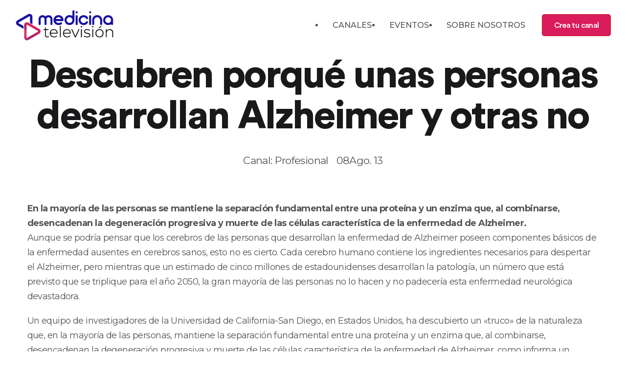

--- FILE ---
content_type: text/html
request_url: https://www.medicinatelevision.tv/reportajes/descubren-porque-unas-personas-desarrollan-alzheimer-y-otras-no-5107
body_size: 26869
content:
<!DOCTYPE html><html lang="es"><head><meta name="viewport" content="width=device-width"/><meta charSet="utf-8"/><title>Descubren porqué unas personas desarrollan Alzheimer y otras no</title><link rel="icon" type="image/png" href="[data-uri]"/><meta name="description" content="En la mayoría de las personas se mantiene la separación fundamental entre una proteína y un enzima que, al combinarse, desencadenan la degeneración progresiva y muerte de las células característica de la enfermedad de Alzheimer."/><link rel="canonical" href="https://www.medicinatelevision.tv/reportajes/descubren-porque-unas-personas-desarrollan-alzheimer-y-otras-no-5107"/><meta name="next-head-count" content="6"/><link rel="preload" href="/_next/static/css/25f4066f067de15c48bc.css" as="style"/><link rel="stylesheet" href="/_next/static/css/25f4066f067de15c48bc.css" data-n-g=""/><noscript data-n-css=""></noscript><script defer="" nomodule="" src="/_next/static/chunks/polyfills-a40ef1678bae11e696dba45124eadd70.js"></script><script src="/_next/static/chunks/webpack-08d254eb2dd69a322d40.js" defer=""></script><script src="/_next/static/chunks/framework-7612f137f39df1be4160.js" defer=""></script><script src="/_next/static/chunks/main-931ecbb6ec856fd62ca8.js" defer=""></script><script src="/_next/static/chunks/pages/_app-c094a2f0e65d55eb8a36.js" defer=""></script><script src="/_next/static/chunks/8586-b48485c3f14c358ce3af.js" defer=""></script><script src="/_next/static/chunks/pages/reportajes/%5B...slug%5D-6037bc21c7ddda41816d.js" defer=""></script><script src="/_next/static/2h4OJnbCO5OyCPuvXxuKA/_buildManifest.js" defer=""></script><script src="/_next/static/2h4OJnbCO5OyCPuvXxuKA/_ssgManifest.js" defer=""></script><style data-styled="" data-styled-version="5.3.3">.bvftRP{position:fixed;width:100%;top:0;left:0;bottom:0;height:100%;z-index:99999;background:rgba(0,0,0,0.5);opacity:1;visibility:visible;-webkit-transition:all 0.3s ease-out;transition:all 0.3s ease-out;}/*!sc*/
.bvftRP.hidden{opacity:0;visibility:hidden;}/*!sc*/
data-styled.g1[id="sc-bdvvtL"]{content:"bvftRP,"}/*!sc*/
.bPVpXP{position:fixed;width:17rem;top:0;right:0;bottom:0;height:100%;z-index:999999;background:#fff;overflow-y:auto;-webkit-transform:translateX(0);-ms-transform:translateX(0);transform:translateX(0);-webkit-transition:all 0.3s ease-out;transition:all 0.3s ease-out;}/*!sc*/
.bPVpXP.hidden{-webkit-transform:translateX(100%);-ms-transform:translateX(100%);transform:translateX(100%);}/*!sc*/
.bPVpXP .dropdown-menu{position:static !important;will-change:initial !important;-webkit-transform:initial !important;-ms-transform:initial !important;transform:initial !important;float:none !important;}/*!sc*/
data-styled.g2[id="sc-gsDKAQ"]{content:"bPVpXP,"}/*!sc*/
.amlir{font-weight:600;font-size:1.25rem;}/*!sc*/
data-styled.g3[id="sc-dkPtRN"]{content:"amlir,"}/*!sc*/
.cNFjWZ a{color:rgba(25,25,27,0.75);-webkit-transition:all 0.3s ease-out;transition:all 0.3s ease-out;}/*!sc*/
.cNFjWZ a:hover,.cNFjWZ a:active{color:#DA1C5C;-webkit-text-decoration:none;text-decoration:none;}/*!sc*/
.cNFjWZ .list-group-item + .collapse:not(.show) .list-group-item{border:none !important;border-width:0 !important;}/*!sc*/
.cNFjWZ .list-group-item + .collapse.show .list-group-item:first-child{border-top:none !important;}/*!sc*/
.cNFjWZ .collapse + .list-group-item{border-top-width:0;}/*!sc*/
data-styled.g4[id="sc-hKwDye"]{content:"cNFjWZ,"}/*!sc*/
.gCXSmo{padding:10px 0 10px 0;position:absolute !important;top:0;right:0;width:100%;z-index:999;}/*!sc*/
@media (min-width:992px){.gCXSmo{position:fixed !important;-webkit-transition:0.4s;transition:0.4s;}.gCXSmo.scrolling{-webkit-transform:translateY(-100%);-ms-transform:translateY(-100%);transform:translateY(-100%);-webkit-transition:0.4s;transition:0.4s;}.gCXSmo.reveal-header{-webkit-transform:translateY(0%);-ms-transform:translateY(0%);transform:translateY(0%);box-shadow:0 12px 34px -11px rgba(65,62,101,0.1);z-index:9999;background:#19191b;}}/*!sc*/
.gCXSmo .hvr-bounce-to-left{display:inline-block;vertical-align:middle;-webkit-transform:perspective(1px) translateZ(0);-webkit-transform:perspective(1px) translateZ(0);-ms-transform:perspective(1px) translateZ(0);transform:perspective(1px) translateZ(0);position:relative;-webkit-transition-duration:0.5s;-webkit-transition-duration:0.5s;transition-duration:0.5s;z-index:1;}/*!sc*/
.gCXSmo .hvr-bounce-to-left:before{content:"";position:absolute;z-index:-1;top:0;left:0;right:0;bottom:0;background:#f9544b;-webkit-transform:scaleX(0);-webkit-transform:scaleX(0);-ms-transform:scaleX(0);transform:scaleX(0);-webkit-transform-origin:100% 50%;-webkit-transform-origin:100% 50%;-ms-transform-origin:100% 50%;transform-origin:100% 50%;-webkit-transition-property:transform;-webkit-transition-property:-webkit-transform;-webkit-transition-property:-webkit-transform;-webkit-transition-property:-webkit-transform;transition-property:-webkit-transform;-webkit-transition-property:-webkit-transform;-webkit-transition-property:transform;transition-property:transform;-webkit-transition-property:-webkit-transform,-webkit-transform;-webkit-transition-property:transform,-webkit-transform;transition-property:transform,-webkit-transform;-webkit-transition-duration:0.5s;-webkit-transition-duration:0.5s;transition-duration:0.5s;-webkit-transition-timing-function:ease-out;-webkit-transition-timing-function:ease-out;transition-timing-function:ease-out;}/*!sc*/
.gCXSmo .hvr-bounce-to-left:hover:before,.gCXSmo .hvr-bounce-to-left:focus:before,.gCXSmo .hvr-bounce-to-left:active:before{-webkit-transform:scaleX(1);-webkit-transform:scaleX(1);-ms-transform:scaleX(1);transform:scaleX(1);-webkit-transition-timing-function:cubic-bezier(0.52,1.64,0.37,0.66);-webkit-transition-timing-function:cubic-bezier(0.52,1.64,0.37,0.66);transition-timing-function:cubic-bezier(0.52,1.64,0.37,0.66);}/*!sc*/
.gCXSmo .btn-red{font-size:16px !important;width:141px !important;height:45px !important;display:-webkit-box;display:-webkit-flex;display:-ms-flexbox;display:flex;-webkit-align-items:center;-webkit-box-align:center;-ms-flex-align:center;align-items:center;-webkit-box-pack:center;-webkit-justify-content:center;-ms-flex-pack:center;justify-content:center;border-radius:5px;border:1px solid #c31a12;background:#DA1C5C;color:#fff !important;font-family:"CircularStd",sans-serif;font-size:21px;font-weight:500;-webkit-letter-spacing:-0.66px;-moz-letter-spacing:-0.66px;-ms-letter-spacing:-0.66px;letter-spacing:-0.66px;}/*!sc*/
data-styled.g5[id="sc-eCImPb"]{content:"gCXSmo,"}/*!sc*/
.ctYyXG{color:rgba(255,255,255,0.75)!important;border-color:rgba(255,255,255,0.75)!important;}/*!sc*/
data-styled.g6[id="sc-jRQBWg"]{content:"ctYyXG,"}/*!sc*/
.iIxYgp{list-style:none;}/*!sc*/
@media (min-width:992px){.iIxYgp{display:-webkit-box;display:-webkit-flex;display:-ms-flexbox;display:flex;-webkit-box-pack:end;-webkit-justify-content:flex-end;-ms-flex-pack:end;justify-content:flex-end;}}/*!sc*/
.iIxYgp .dropdown-toggle{cursor:pointer;}/*!sc*/
@media (min-width:992px){.iIxYgp > li > .nav-link{color:#ffffff!important;font-size:16px;font-weight:500;line-height:24px;padding-top:18px !important;padding-bottom:18px !important;padding-left:18px !important;padding-right:18px !important;}}/*!sc*/
.iIxYgp > li > .nav-link:hover{color:#DA1C5C !important;}/*!sc*/
@media (min-width:992px){.iIxYgp .nav-item.dropdown{position:relative;z-index:99;}}/*!sc*/
@media (min-width:992px){.iIxYgp .nav-item.dropdown:hover > .menu-dropdown{top:90%;opacity:1;pointer-events:visible;}}/*!sc*/
data-styled.g7[id="sc-gKclnd"]{content:"iIxYgp,"}/*!sc*/
.hhTXih{box-sizing:border-box;min-width:0;padding-top:64px;padding-bottom:64px;}/*!sc*/
@media screen and (min-width:576px){}/*!sc*/
@media screen and (min-width:768px){.hhTXih{padding-top:80px;padding-bottom:80px;}}/*!sc*/
@media screen and (min-width:992px){.hhTXih{padding-top:64px;padding-bottom:64px;}}/*!sc*/
.cxiEzh{box-sizing:border-box;min-width:0;}/*!sc*/
.gknONi{box-sizing:border-box;min-width:0;background-color:#19191b;}/*!sc*/
data-styled.g9[id="sc-furwcr"]{content:"hhTXih,cxiEzh,gknONi,"}/*!sc*/
.cNOFxg{font-weight:800;-webkit-letter-spacing:-2.5px;-moz-letter-spacing:-2.5px;-ms-letter-spacing:-2.5px;letter-spacing:-2.5px;font-size:70px;line-height:54px;margin-bottom:16px;color:#19191b;}/*!sc*/
@media (min-width:576px){.cNOFxg{font-size:50px;line-height:62px;}}/*!sc*/
@media (min-width:992px){.cNOFxg{font-size:60px;line-height:70px;margin-bottom:20px;}}/*!sc*/
data-styled.g10[id="sc-pVTFL"]{content:"cNOFxg,"}/*!sc*/
.cmxFnd{-webkit-letter-spacing:-2.81px;-moz-letter-spacing:-2.81px;-ms-letter-spacing:-2.81px;letter-spacing:-2.81px;font-size:50px;line-height:56px;margin-bottom:30px;}/*!sc*/
@media (min-width:576px){.cmxFnd{font-size:66px;line-height:70px;}}/*!sc*/
@media (min-width:992px){.cmxFnd{font-size:76px;line-height:84px;}}/*!sc*/
@media (min-width:1200px){.cmxFnd{font-size:80px;line-height:84px;}}/*!sc*/
data-styled.g12[id="sc-kDTinF"]{content:"cmxFnd,"}/*!sc*/
.bhePoZ{font-size:21px;font-weight:700;-webkit-letter-spacing:-0.66px;-moz-letter-spacing:-0.66px;-ms-letter-spacing:-0.66px;letter-spacing:-0.66px;line-height:28px;color:#ffffff;}/*!sc*/
data-styled.g13[id="sc-iqseJM"]{content:"bhePoZ,"}/*!sc*/
.bDfJwp{margin-bottom:0;font-size:21px;font-weight:300;-webkit-letter-spacing:-0.66px;-moz-letter-spacing:-0.66px;-ms-letter-spacing:-0.66px;letter-spacing:-0.66px;line-height:38px;color:rgba(25,25,27,0.75);margin-right:16px;}/*!sc*/
.kCGPEc{margin-bottom:0;font-size:21px;font-weight:300;-webkit-letter-spacing:-0.66px;-moz-letter-spacing:-0.66px;-ms-letter-spacing:-0.66px;letter-spacing:-0.66px;line-height:38px;color:rgba(25,25,27,0.75);}/*!sc*/
data-styled.g15[id="sc-egiyK"]{content:"bDfJwp,kCGPEc,"}/*!sc*/
.ixekuv{font-size:16px;font-weight:700;-webkit-letter-spacing:-0.5px;-moz-letter-spacing:-0.5px;-ms-letter-spacing:-0.5px;letter-spacing:-0.5px;margin-bottom:22px;}/*!sc*/
data-styled.g32[id="sc-iJKOTD"]{content:"ixekuv,"}/*!sc*/
.lolzHC{margin:0;padding:0;list-style:none;}/*!sc*/
.lolzHC li{line-height:2.25;}/*!sc*/
.lolzHC li a{color:rgba(255,255,255,0.75) !important;}/*!sc*/
.lolzHC li a:hover{-webkit-text-decoration:none;text-decoration:none;color:#140D9F !important;}/*!sc*/
data-styled.g33[id="sc-giYglK"]{content:"lolzHC,"}/*!sc*/
.gcFKWc{border-top:1px solid #2f2f31;padding:15px 0;}/*!sc*/
.gcFKWc p{color:rgba(255,255,255,0.75);font-size:13px;font-weight:300;-webkit-letter-spacing:-0.41px;-moz-letter-spacing:-0.41px;-ms-letter-spacing:-0.41px;letter-spacing:-0.41px;line-height:38px;margin-bottom:0;}/*!sc*/
.gcFKWc ul{list-style:none;margin:0;padding:0;display:-webkit-inline-box;display:-webkit-inline-flex;display:-ms-inline-flexbox;display:inline-flex;}/*!sc*/
.gcFKWc ul a{color:#ffffff !important;font-size:16px;-webkit-transition:0.4s;transition:0.4s;padding:0 3px;margin:0 2.5px;}/*!sc*/
.gcFKWc ul a:visited{-webkit-text-decoration:none;text-decoration:none;}/*!sc*/
.gcFKWc ul a:hover{-webkit-text-decoration:none;text-decoration:none;color:#140D9F !important;}/*!sc*/
data-styled.g34[id="sc-ezbkAF"]{content:"gcFKWc,"}/*!sc*/
body{background-color:#ffffff !important;color:rgba(25,25,27,0.75) !important;}/*!sc*/
p,.p{color:rgba(25,25,27,0.75);font-size:18px;font-weight:300;-webkit-letter-spacing:-0.56px;-moz-letter-spacing:-0.56px;-ms-letter-spacing:-0.56px;letter-spacing:-0.56px;line-height:30px;margin-bottom:0;}/*!sc*/
ul,.ul{list-style:none;margin:0;padding:0;}/*!sc*/
a{color:rgba(25,25,27,0.75) !important;-webkit-transition:all 0.3s ease-out;transition:all 0.3s ease-out;}/*!sc*/
a:hover,a:active,a:focus{color:#140D9F !important;-webkit-text-decoration:none!important;text-decoration:none!important;outline:none !important;}/*!sc*/
input::-webkit-outer-spin-button,input::-webkit-inner-spin-button{-webkit-appearance:none;margin:0;}/*!sc*/
input[type="number"]{-moz-appearance:textfield;}/*!sc*/
data-styled.g35[id="sc-global-jJA-dzl1"]{content:"sc-global-jJA-dzl1,"}/*!sc*/
.kOtgnE{overflow:hidden;font-size:1rem;}/*!sc*/
.kOtgnE h2,.kOtgnE h3,.kOtgnE h4,.kOtgnE h5,.kOtgnE h6,.kOtgnE p,.kOtgnE blockquote,.kOtgnE pre,.kOtgnE ul,.kOtgnE ol{margin-bottom:1.25rem;}/*!sc*/
.kOtgnE h2:last-child,.kOtgnE h3:last-child,.kOtgnE h4:last-child,.kOtgnE h5:last-child,.kOtgnE h6:last-child,.kOtgnE p:last-child,.kOtgnE blockquote:last-child,.kOtgnE pre:last-child,.kOtgnE ul:last-child,.kOtgnE ol:last-child{margin-bottom:0;}/*!sc*/
.kOtgnE h2,.kOtgnE h3,.kOtgnE h4,.kOtgnE h5,.kOtgnE h6{margin-top:2.25rem;margin-bottom:1.25rem;color:#19191b !important;}/*!sc*/
.kOtgnE ol li{list-style-type:decimal;}/*!sc*/
.kOtgnE ul li{list-style-type:disc;}/*!sc*/
.kOtgnE blockquote{margin-bottom:1.25rem;padding-left:50px;position:relative;color:rgba(25,25,27,0.75) !important;font-size:20px;}/*!sc*/
.kOtgnE blockquote::after{content:url([data-uri]);display:inline-block;min-width:28px;max-width:28px;margin-top:8px;margin-right:23px;position:absolute;top:0;left:0;}/*!sc*/
.kOtgnE img,.kOtgnE iframe,.kOtgnE video{max-width:100%;margin-bottom:2rem;display:block;}/*!sc*/
data-styled.g37[id="sc-kLwhqv"]{content:"kOtgnE,"}/*!sc*/
</style></head><body><div id="__next"><div class="site-wrapper overflow-hidden"><header class="sc-eCImPb gCXSmo sticky-header  "><div class="container-fluid"><nav class="navbar site-navbar offcanvas-active navbar-expand-lg navbar-light"><div class="brand-logo"><a class="" href="/"><img src="[data-uri]" width="202" height="67.05" alt="Medicina Televisión .tv"/></a></div><div class="collapse navbar-collapse"><div class="navbar-nav ml-lg-auto mr-3"><ul class="sc-gKclnd iIxYgp navbar-nav d-none d-lg-flex"><li css="list-style: none;" class="nav-item"><a class="nav-link" role="button" aria-expanded="false" href="/canales">CANALES</a></li><li css="list-style: none;" class="nav-item"><a class="nav-link" role="button" aria-expanded="false" href="/eventos">EVENTOS</a></li><li css="list-style: none;" class="nav-item"><a class="nav-link" role="button" aria-expanded="false" href="/about">SOBRE NOSOTROS</a></li></ul></div></div><div class="header-btns ml-auto ml-lg-0 d-none d-md-block"><a href="/opt-in/crea-tu-canal" class="btn-red hvr-bounce-to-left">Crea tu canal</a></div><button class="sc-jRQBWg ctYyXG navbar-toggler btn-close-off-canvas ml-3 " type="button" data-toggle="collapse" data-target="#mobile-menu" aria-controls="mobile-menu" aria-expanded="false" aria-label="Toggle navigation"><i class="icon icon-menu-34 icon-burger d-block"></i></button></nav></div></header><div><div class="sc-bdvvtL bvftRP hidden"></div><div class="sc-gsDKAQ bPVpXP hidden"><div class="container"><div class="p-3"><div class="sc-dkPtRN amlir my-3"><a class="" href="/"><img src="[data-uri]" width="202" height="67.05" alt="Medicina Televisión .tv"/></a></div><div class="pt-4"><div class="sc-hKwDye cNFjWZ"><div class="list-group list-group-flush"><div css="
            padding-left: 0px !important;
          " class="list-group-item"><a href="/canales">CANALES</a></div><div css="
            padding-left: 0px !important;
          " class="list-group-item"><a href="/eventos">EVENTOS</a></div><div css="
            padding-left: 0px !important;
          " class="list-group-item"><a href="/about">SOBRE NOSOTROS</a></div></div></div></div></div></div></div></div><div class="sc-furwcr hhTXih pb-0"><div class="pt-5"></div><div class="container"><div class="justify-content-center text-center row"><div class="col-lg-12"><h1 color="heading" class="sc-pVTFL sc-kDTinF cNOFxg cmxFnd">Descubren porqué unas personas desarrollan Alzheimer y otras no</h1><div class="sc-furwcr cxiEzh d-flex justify-content-center"><p color="text" class="sc-egiyK bDfJwp"><a href="/"> Canal: Profesional</a></p><p color="text" class="sc-egiyK kCGPEc">08Ago. 13</p></div></div></div></div></div><div class="sc-furwcr hhTXih pb-0"><div class="container"><div class="row"><div class="mb-5 col-lg-12"><div class="sc-furwcr sc-kLwhqv cxiEzh kOtgnE"><div><p><b>En la mayoría de las personas se mantiene la separación fundamental entre una proteína y un enzima que, al combinarse, desencadenan la degeneración progresiva y muerte de las células característica de la enfermedad de Alzheimer.</b></p></div><div><p>Aunque se podría pensar que los cerebros de las personas que desarrollan la
enfermedad de Alzheimer poseen componentes básicos de la enfermedad ausentes
en cerebros sanos, esto no es cierto. Cada cerebro humano contiene los
ingredientes necesarios para despertar el Alzheimer, pero mientras que un
estimado de cinco millones de estadounidenses desarrollan la patología, un
número que está previsto que se triplique para el año 2050, la gran mayoría de
las personas no lo hacen y no padecería esta enfermedad neurológica
devastadora.</p><p>Un equipo de investigadores de la Universidad de California-San Diego, en
Estados Unidos, ha descubierto un «truco» de la naturaleza que, en la mayoría
de las personas, mantiene la separación fundamental entre una proteína y un
enzima que, al combinarse, desencadenan la degeneración progresiva y muerte de
las células característica de la enfermedad de Alzheimer, como informa un
artículo publicado en la revista <i>Neuron</i>.</p><p>«Es como la separación física de la pólvora y su combinaciónn de manera que se
evita una explosión inevitable», afirmó el investigador principal Subhojit
Roy, profesor asociado en el Departamento de Patología y Neurociencias de la
Universidad de California y biólogo celular y neuropatólogo en el Centro de
Investigación de Enfermedades Shiley-Marcos de Alzheimer. «Saber cómo se
separan la pólvora y el fósforo puede darnos nuevas ideas sobre posible
detener la enfermedad», agrega.</p><p>La gravedad de la enfermedad de Alzheimer se mide en la pérdida de
funcionamiento de las neuronas. En términos patológicos, hay dos signos
reveladores de la enfermedad: grupos de «placas» de una proteína llamada beta-
amiloide que se acumulan las neuronas y las fibras externas o «nudos» de otra
proteína, llamada tau, que se encuentra dentro de las neuronas. La mayoría de
los neurólogos creen el Alzheimer es causado por los conjuntos de acumulación
de proteína beta-amiloide provocando una secuencia de eventos que conduce a la
alteración de la función celular y la muerte y que esta llamada «hipótesis de
la cascada amiloide» pone la proteína beta-amiloide en el centro de la
patología.</p><p>La creación de beta-amiloide requiere la convergencia de una proteína llamada
precursora de amiloide (APP) y una enzima que se escinde de APP en fragmentos
más pequeños tóxicos llamados beta-secretasa o BACE. «Estas dos proteínas son
altamente expresadas en el cerebro -destacó Roy– y si se les permite
combinarse de forma continua, todos tendríamos Alzheimer».</p><p>Pero eso no sucede. Usando las neuronas del hipocampo en cultivo y tejido de
cerebros humanos y de ratón, Roy junto con el primer autor Utpal Das, becario
postdoctoral en el laboratorio de Roy y sus colegas, descubrieron que las
células sanas del cerebro en gran medida segregan APP y BACE-1 en
compartimentos diferenciados en cuanto se fabrican, asegurando que las dos
proteínas no tengan mucho contacto entre sí. «La naturaleza parece haber dado
con un truco interesante para separar a los co-conspiradores», afirmó Roy. Los
científicos también encontraron que las condiciones que promuevan una mayor
producción de la proteína beta-amiloide impulsan la convergencia de APP y
BACE.</p><p>En concreto, un aumento en la actividad eléctrica neuronal, conocido por
aumentar la producción de beta-amiloide, también condujo a un aumento en la
convergencia APP-BACE. Los exámenes postmortem de pacientes con enfermedad de
Alzheimer revelaron un incremento de la proximidad física de las proteínas,
añadiendo apoyo a la importancia fisiopatológica de este fenómeno en las
enfermedades humanas.</p><p>Das dijo que los hallazgos tienen una importancia fundamental, ya que aclaran
algunos de los primeros eventos moleculares que desencadenan el Alzheimer y
muestran cómo un cerebro sano, los evita de forma natural. En términos
clínicos, las conclusiones apuntan a una posible nueva vía para en última
instancia tratar o incluso prevenir la enfermedad.</p><p>«Un aspecto interesante es que tal vez podamos seleccionar moléculas que
pueden mantener físicamente APP y BACE-1 separadas», destacó Das, quien
reconoció que se trata de un «enfoque poco convencional».</p></div></div></div></div></div></div><div class="sc-furwcr gknONi"><div class="container"><div class="sc-furwcr cxiEzh"><div class="justify-content-center row"><div class="col-lg-2 col-md-4"><a class="" href="/"><img src="[data-uri]" width="200" height="212" alt="Medicina Television"/></a></div><div class="mt-5 mt-lg-0 col-lg-10 col-md-8"><div class="row"><div class="col-lg-3 col-6"><div class="mb-5 mb-lg-4"><h4 color="light" class="sc-iqseJM bhePoZ sc-iJKOTD ixekuv">Sobre nosotros</h4><ul color="lightShade" class="sc-giYglK lolzHC"><li css="list-style: none;"><a href="/about" target="_blank">About</a></li><li css="list-style: none;"><a href="/case-study" target="_blank">Casos de Éxito</a></li><li css="list-style: none;"><a href="/legal/politica-de-privacidad" target="_blank">Política de Privacidad</a></li><li css="list-style: none;"><a href="/legal/politica-de-cookies" target="_blank">Política de Cookies</a></li></ul></div></div><div class="col-lg-3 col-6"><div class="mb-5 mb-lg-4"><h4 color="light" class="sc-iqseJM bhePoZ sc-iJKOTD ixekuv">Canales</h4><ul color="lightShade" class="sc-giYglK lolzHC"><li css="list-style: none;"><a href="/canales" alt="Todos los Canales">Todos los Canales</a></li><li css="list-style: none;"><a href="/channels/nutricion" alt="Canal Nutrición">Canal Nutrición</a></li><li css="list-style: none;"><a href="/channels/cardiologia" alt="Canal Cardiología">Canal Cardiología</a></li></ul></div></div><div class="col-lg-3 col-6"><div class="mb-5 mb-lg-4"><h4 color="light" class="sc-iqseJM bhePoZ sc-iJKOTD ixekuv"> </h4><ul color="lightShade" class="sc-giYglK lolzHC"><li css="list-style: none;"><a href="/channels/pediatria" alt="Canal Pediatría">Canal Pediatría</a></li><li css="list-style: none;"><a href="/channels/dermatologia" alt="Canal Dermatología">Canal Dermatología</a></li><li css="list-style: none;"><a href="/channels/salud-emocional" alt="Canal Salud Emocional">Canal Salud Emocional</a></li><li css="list-style: none;"><a href="/channels/oftalmologia" alt="Canal Oftalmología">Canal Oftalmología</a></li></ul></div></div><div class="col-lg-3 col-6"><div class="mb-lg-4"><h4 color="light" class="sc-iqseJM bhePoZ sc-iJKOTD ixekuv"> <!-- --> </h4><ul color="lightShade" class="sc-giYglK lolzHC"><li css="list-style: none;"><a href="/channels/sexologia" alt="Canal Sexología">Canal Sexología</a></li><li css="list-style: none;"><a href="/channels/mediconsultas" alt="Canal Mediconsultas">Canal Mediconsultas</a></li><li css="list-style: none;"><a href="/channels/ginecologia" alt="Canal Ginecología">Canal Ginecología</a></li><li css="list-style: none;"><a href="/channels/cesar-carballo" alt="Canal César Carballo">Canal César Carballo</a></li></ul></div></div></div></div></div></div><div class="sc-ezbkAF gcFKWc"><div class="align-items-center row"><div class="text-sm-left text-center mb-2 mb-sm-0 col-sm-6"><p>© 2024 Medicina Television S.A Spain</p></div><div class="text-sm-center text-center col-sm-6"><ul class="social-icons"><span css="list-style: none;"><a href="https://twitter.com/Medicina_TV" aria-label="Perfil en Twitter de Medicina Televisión" alt="Perfil de Medicina televisión en Twitter" rel="nofollow noopener noreferrer" target="_blank"><i class="icon icon-logo-twitter"></i></a></span><span css="list-style: none;"><a href="https://es.linkedin.com/company/medicina-televisi%C3%B3n" aria-label="Perfil en Linkedin de Medicina Televisión" alt="Perfil de Medicina televisión en Linkedin" rel="nofollow noopener noreferrer" target="_blank"><i class="icon icon-logo-linkedin"></i></a></span><span css="list-style: none;"><a href="https://www.facebook.com/MedicinaTV" aria-label="Perfil de Facebook de Medicina Televisión" alt="Perfil de Medicina televisión en Facebook" rel="nofollow noopener noreferrer" target="_blank"><i class="icon icon-logo-facebook"></i></a></span></ul></div></div></div></div></div></div></div><script id="__NEXT_DATA__" type="application/json">{"props":{"pageProps":{"story":{"name":"Descubren porqué unas personas desarrollan Alzheimer y otras no","created_at":"2022-02-03T19:25:48.877Z","published_at":"2022-02-13T23:23:26.090Z","updated_at":"2022-02-13T23:23:26.110Z","id":105560443,"uuid":"6b414382-f103-4428-a704-c1c9f0b40767","content":{"seo":{"title":"Descubren porqué unas personas desarrollan Alzheimer y otras no","plugin":"seo_metatags","description":"En la mayoría de las personas se mantiene la separación fundamental entre una proteína y un enzima que, al combinarse, desencadenan la degeneración progresiva y muerte de las células característica de la enfermedad de Alzheimer."},"_uid":"9b5f7949-d53e-4e66-aea7-e4c8bee798a9","intro":"En la mayoría de las personas se mantiene la separación fundamental entre una proteína y un enzima que, al combinarse, desencadenan la degeneración progresiva y muerte de las células característica de la enfermedad de Alzheimer.","links":"[]","title":"Descubren porqué unas personas desarrollan Alzheimer y otras no","labels":" Canal: Profesional","dateText":"08Ago. 13","markdown":"Aunque se podría pensar que los cerebros de las personas que desarrollan la\nenfermedad de Alzheimer poseen componentes básicos de la enfermedad ausentes\nen cerebros sanos, esto no es cierto. Cada cerebro humano contiene los\ningredientes necesarios para despertar el Alzheimer, pero mientras que un\nestimado de cinco millones de estadounidenses desarrollan la patología, un\nnúmero que está previsto que se triplique para el año 2050, la gran mayoría de\nlas personas no lo hacen y no padecería esta enfermedad neurológica\ndevastadora.  \n  \nUn equipo de investigadores de la Universidad de California-San Diego, en\nEstados Unidos, ha descubierto un «truco» de la naturaleza que, en la mayoría\nde las personas, mantiene la separación fundamental entre una proteína y un\nenzima que, al combinarse, desencadenan la degeneración progresiva y muerte de\nlas células característica de la enfermedad de Alzheimer, como informa un\nartículo publicado en la revista _Neuron_.  \n  \n«Es como la separación física de la pólvora y su combinaciónn de manera que se\nevita una explosión inevitable», afirmó el investigador principal Subhojit\nRoy, profesor asociado en el Departamento de Patología y Neurociencias de la\nUniversidad de California y biólogo celular y neuropatólogo en el Centro de\nInvestigación de Enfermedades Shiley-Marcos de Alzheimer. «Saber cómo se\nseparan la pólvora y el fósforo puede darnos nuevas ideas sobre posible\ndetener la enfermedad», agrega.  \n  \nLa gravedad de la enfermedad de Alzheimer se mide en la pérdida de\nfuncionamiento de las neuronas. En términos patológicos, hay dos signos\nreveladores de la enfermedad: grupos de «placas» de una proteína llamada beta-\namiloide que se acumulan las neuronas y las fibras externas o «nudos» de otra\nproteína, llamada tau, que se encuentra dentro de las neuronas. La mayoría de\nlos neurólogos creen el Alzheimer es causado por los conjuntos de acumulación\nde proteína beta-amiloide provocando una secuencia de eventos que conduce a la\nalteración de la función celular y la muerte y que esta llamada «hipótesis de\nla cascada amiloide» pone la proteína beta-amiloide en el centro de la\npatología.  \n  \nLa creación de beta-amiloide requiere la convergencia de una proteína llamada\nprecursora de amiloide (APP) y una enzima que se escinde de APP en fragmentos\nmás pequeños tóxicos llamados beta-secretasa o BACE. «Estas dos proteínas son\naltamente expresadas en el cerebro -destacó Roy– y si se les permite\ncombinarse de forma continua, todos tendríamos Alzheimer».  \n  \nPero eso no sucede. Usando las neuronas del hipocampo en cultivo y tejido de\ncerebros humanos y de ratón, Roy junto con el primer autor Utpal Das, becario\npostdoctoral en el laboratorio de Roy y sus colegas, descubrieron que las\ncélulas sanas del cerebro en gran medida segregan APP y BACE-1 en\ncompartimentos diferenciados en cuanto se fabrican, asegurando que las dos\nproteínas no tengan mucho contacto entre sí. «La naturaleza parece haber dado\ncon un truco interesante para separar a los co-conspiradores», afirmó Roy. Los\ncientíficos también encontraron que las condiciones que promuevan una mayor\nproducción de la proteína beta-amiloide impulsan la convergencia de APP y\nBACE.  \n  \nEn concreto, un aumento en la actividad eléctrica neuronal, conocido por\naumentar la producción de beta-amiloide, también condujo a un aumento en la\nconvergencia APP-BACE. Los exámenes postmortem de pacientes con enfermedad de\nAlzheimer revelaron un incremento de la proximidad física de las proteínas,\nañadiendo apoyo a la importancia fisiopatológica de este fenómeno en las\nenfermedades humanas.  \n  \nDas dijo que los hallazgos tienen una importancia fundamental, ya que aclaran\nalgunos de los primeros eventos moleculares que desencadenan el Alzheimer y\nmuestran cómo un cerebro sano, los evita de forma natural. En términos\nclínicos, las conclusiones apuntan a una posible nueva vía para en última\ninstancia tratar o incluso prevenir la enfermedad.  \n  \n«Un aspecto interesante es que tal vez podamos seleccionar moléculas que\npueden mantener físicamente APP y BACE-1 separadas», destacó Das, quien\nreconoció que se trata de un «enfoque poco convencional».\n\n","component":"Post","legacyUrl":"https://www.medicinatv.com/profesional/reportajes/descubren-porque-unas-personas-desarrollan-alzheimer-y-otras-no-5107/"},"slug":"descubren-porque-unas-personas-desarrollan-alzheimer-y-otras-no-5107","full_slug":"reportajes/descubren-porque-unas-personas-desarrollan-alzheimer-y-otras-no-5107","sort_by_date":null,"position":-9270,"tag_list":[],"is_startpage":false,"parent_id":105113862,"meta_data":null,"group_id":"66be3a9e-d7b1-4ab7-be4f-da29bcac344d","first_published_at":"2022-02-03T19:25:48.911Z","release_id":null,"lang":"default","path":null,"alternates":[],"default_full_slug":null,"translated_slugs":null}},"__N_SSG":true},"page":"/reportajes/[...slug]","query":{"slug":["descubren-porque-unas-personas-desarrollan-alzheimer-y-otras-no-5107"]},"buildId":"2h4OJnbCO5OyCPuvXxuKA","runtimeConfig":{},"isFallback":false,"gsp":true,"locale":"es","locales":["es"],"defaultLocale":"es","scriptLoader":[]}</script></body></html>